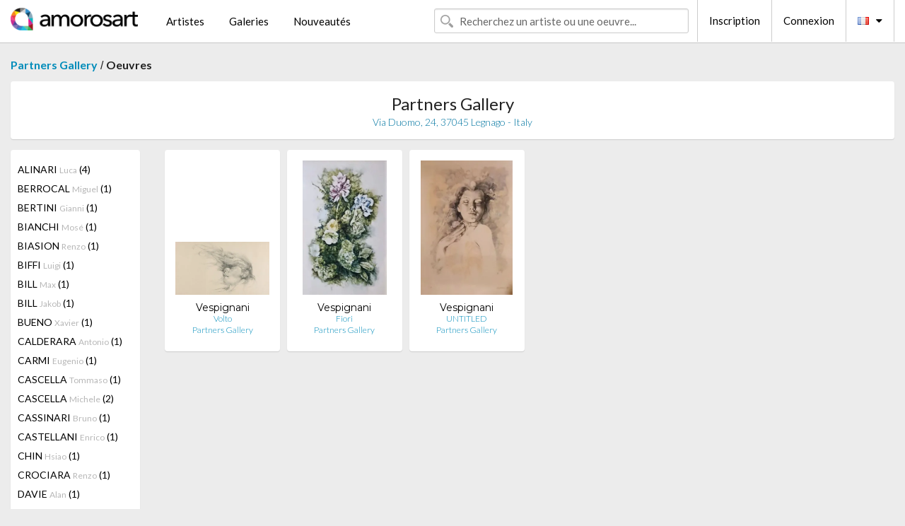

--- FILE ---
content_type: text/html; charset=UTF-8
request_url: https://www.amorosart.com/galerie-artiste-partners_gallery-vespignani-1517-1738-1.html
body_size: 3379
content:
<!doctype html>
<html class="no-js" lang="fr">
    <head>
        <meta charset="utf-8"/>
        <meta name="viewport" content="width=device-width, initial-scale=1.0" />
                <title>Les oeuvres de Renzo Vespignani proposées par Partners Gallery sur le portail Amorosart</title>
                        <meta name="description" content="Partners Gallery présente sur Amorosart des estampes originales, lithographies ou gravures de Renzo Vespignani" />
                        <meta name="keywords" content="Partners Gallery, Lithographies, Estampes, affiches modernes, gravures, livres illustrés, oeuvre à la vente de Vespignani" />
                <link rel="shortcut icon" type="image/x-icon" href="favicon.ico" />
        <link rel="icon" type="image/png" href="favicon.png" />
        <!-- css start -->
        <link href="https://fonts.googleapis.com/css?family=Lato:400,400italic,700,300,300italic,700italic,900,100,100italic,900italic" rel="stylesheet" type="text/css" />
        <link href="https://fonts.googleapis.com/css?family=Montserrat:400,700" rel="stylesheet" type="text/css" />
                        <link href="https://www.amorosart.com/build/page.min.css?v=1768486385" rel="stylesheet" type="text/css" />
                        <!-- css end -->
    </head>
    <body>
        <!-- header start -->
<!-- Google tag (gtag.js) -->
<script async src="https://www.googletagmanager.com/gtag/js?id=G-WCER4H6RP1"></script>
<script>
  window.dataLayer = window.dataLayer || [];
  function gtag(){dataLayer.push(arguments);}
  gtag('js', new Date());

  gtag('config', 'G-WCER4H6RP1');
  gtag('config', 'G-MN3ZDL802V');
</script>
<div class="top-bar">
    <div class="row">
        <div class="top-bar-left">
            <ul class="headerLeft">
                <li>
                    <a  href="https://www.amorosart.com/"><img class="header-logo" src="https://www.amorosart.com/assets/images/logoAmorosart.png" width="180"></a>
                </li>
                <a class="show-for-small-only" href="javascript:void();" onclick="$('.menu-mobile').slideToggle(200);"><i class="button-menu-mobile fa fa-bars noir s32"></i></a>
                <div class="header-search-mobile show-for-small-only">
                    <form>
                            <div class="column">
                                <input id="search-mobile" type="text" class="search-mobile s16 mag-search fontLato noir radius" placeholder="Recherchez un artiste ou une oeuvre..." data-source="https://www.amorosart.com/search.html" data-gallery="Galeries" data-artist="Artistes" data-artwork="Oeuvres" />
                            </div>
                    </form>
                </div>
                <li>
                    <ul class="menu s15 fontLato noir hide-for-small-only">
                        <li><a href="https://www.amorosart.com/artistes-contemporains-modernes.html">Artistes</a></li>
                        <li><a href="https://www.amorosart.com/galeries-estampes-originales.html">Galeries</a></li>
                        <li><a href="https://www.amorosart.com/estampes-lithographies.html">Nouveautés</a></li>
                    </ul>
                </li>
            </ul>
        </div>
        <div class="top-bar-right">
            <ul class="headerRight hide-for-small-only">  
                <li class="header-search">
                    <form>
                        <div class="row collapse postfix-round">
                            <div class="columns">
                                <input id="search" type="text" class="s15 fontLato noir radius mag-search" placeholder="Recherchez un artiste ou une oeuvre..."  data-source="https://www.amorosart.com/search.html" data-gallery="Galeries" data-artist="Artistes" data-artwork="Oeuvres" />
                            </div>
                        </div>
                    </form>
                </li>
                <li class="header-links">
                    <ul class="menu s15 fontLato noir">
                        <li><a href="https://www.amorosart.com/signup.html">Inscription</a></li><li><a href="https://www.amorosart.com/signin.html">Connexion</a></li><li><a id="bt-flags" href="#" onclick="$('#other-flags').slideToggle(100);"><i class="famfamfam-flags fr mr10"></i><i class="fa fa-caret-down"></i></a>
                            <ul id="other-flags" class="fontLato s14">
                                                                                                                                                                <li><a href="https://en.amorosart.com/"><i class="famfamfam-flags en mr5"></i></a></li>
                                                                                                                                <li><a href="https://es.amorosart.com/"><i class="famfamfam-flags es mr5"></i></a></li>
                                                                                                                                <li><a href="https://it.amorosart.com/"><i class="famfamfam-flags it mr5"></i></a></li>
                                                                                                                                <li><a href="https://de.amorosart.com/"><i class="famfamfam-flags de mr5"></i></a></li>
                                                                                                                                <li><a href="https://nl.amorosart.com/"><i class="famfamfam-flags nl mr5"></i></a></li>
                                                                                                                                <li><a href="https://pt.amorosart.com/"><i class="famfamfam-flags pt mr5"></i></a></li>
                                                                                                                                <li><a href="https://cn.amorosart.com/"><i class="famfamfam-flags cn mr5"></i></a></li>
                                                                                                                                <li><a href="https://jp.amorosart.com/"><i class="famfamfam-flags jp mr5"></i></a></li>
                                                                                                                                <li><a href="https://ru.amorosart.com/"><i class="famfamfam-flags ru mr5"></i></a></li>
                                                                                            </ul>
                        </li>
                    </ul>
                </li>
            </ul>
        </div>
    </div>
</div>
<div class="menu-mobile" style="display:none">
    <a href="https://www.amorosart.com/artistes-contemporains-modernes.html" class="fontLato">Artistes</a>
    <a href="https://www.amorosart.com/galeries-estampes-originales.html" class="fontLato">Galeries</a>
    <a href="https://www.amorosart.com/estampes-lithographies.html" class="fontLato">Nouveautés</a>
    <a href="https://www.amorosart.com/signup.html" class="fontLato noir">Inscription</a>
    <a href="https://www.amorosart.com/signin.html" class="fontLato noir">Connexion</a>
</div>
<div class="espace20"></div>
<!-- header end -->
        <!-- page start -->
<div class="row prints">
    <div class="column">
        <span class="fontLatoBold s16"><a href="https://www.amorosart.com/galerie-estampes-partners_gallery-1517.html">Partners Gallery</a></span> / 
        <span class="fontLatoBold s16" style="display:inline-block">Oeuvres</span>
    </div>
</div>
<div class="espace10"></div>
<div class="row prints artworks-detail">
    <div class="column">
        <div class="columns bgBlanc p15 alignC l22">
            <h1 class="fontLato s24">Partners Gallery</h1>
            <h2 class="fontLatoLight s14 bleu"> Via Duomo, 24, 37045 Legnago - Italy</h2>
        </div>
    </div>
</div>
<div class="espace15"></div>
<div class="row prints">
    <div class="column large-2 medium-3 mb15">
        <div class="columns bgBlanc p15 gallery-artist-menu">
                            <a href="https://www.amorosart.com/galerie-artiste-partners_gallery-alinari-1517-2891-1.html" class="columns medium-12 small-6 fontLato s14 noir l26 ">ALINARI <span class="s12 grisC">Luca</span> (4)</a>
                            <a href="https://www.amorosart.com/galerie-artiste-partners_gallery-berrocal-1517-2053-1.html" class="columns medium-12 small-6 fontLato s14 noir l26 ">BERROCAL <span class="s12 grisC">Miguel</span> (1)</a>
                            <a href="https://www.amorosart.com/galerie-artiste-partners_gallery-bertini-1517-1602-1.html" class="columns medium-12 small-6 fontLato s14 noir l26 ">BERTINI <span class="s12 grisC">Gianni</span> (1)</a>
                            <a href="https://www.amorosart.com/galerie-artiste-partners_gallery-bianchi-1517-3606-1.html" class="columns medium-12 small-6 fontLato s14 noir l26 ">BIANCHI <span class="s12 grisC">Mosé</span> (1)</a>
                            <a href="https://www.amorosart.com/galerie-artiste-partners_gallery-biasion-1517-2881-1.html" class="columns medium-12 small-6 fontLato s14 noir l26 ">BIASION <span class="s12 grisC">Renzo</span> (1)</a>
                            <a href="https://www.amorosart.com/galerie-artiste-partners_gallery-biffi-1517-6193-1.html" class="columns medium-12 small-6 fontLato s14 noir l26 ">BIFFI <span class="s12 grisC">Luigi</span> (1)</a>
                            <a href="https://www.amorosart.com/galerie-artiste-partners_gallery-bill-1517-1960-1.html" class="columns medium-12 small-6 fontLato s14 noir l26 ">BILL <span class="s12 grisC">Max</span> (1)</a>
                            <a href="https://www.amorosart.com/galerie-artiste-partners_gallery-bill-1517-5182-1.html" class="columns medium-12 small-6 fontLato s14 noir l26 ">BILL <span class="s12 grisC">Jakob</span> (1)</a>
                            <a href="https://www.amorosart.com/galerie-artiste-partners_gallery-bueno-1517-5539-1.html" class="columns medium-12 small-6 fontLato s14 noir l26 ">BUENO <span class="s12 grisC">Xavier</span> (1)</a>
                            <a href="https://www.amorosart.com/galerie-artiste-partners_gallery-calderara-1517-190-1.html" class="columns medium-12 small-6 fontLato s14 noir l26 ">CALDERARA <span class="s12 grisC">Antonio</span> (1)</a>
                            <a href="https://www.amorosart.com/galerie-artiste-partners_gallery-carmi-1517-199-1.html" class="columns medium-12 small-6 fontLato s14 noir l26 ">CARMI <span class="s12 grisC">Eugenio</span> (1)</a>
                            <a href="https://www.amorosart.com/galerie-artiste-partners_gallery-cascella-1517-2892-1.html" class="columns medium-12 small-6 fontLato s14 noir l26 ">CASCELLA <span class="s12 grisC">Tommaso</span> (1)</a>
                            <a href="https://www.amorosart.com/galerie-artiste-partners_gallery-cascella-1517-5080-1.html" class="columns medium-12 small-6 fontLato s14 noir l26 ">CASCELLA <span class="s12 grisC">Michele</span> (2)</a>
                            <a href="https://www.amorosart.com/galerie-artiste-partners_gallery-cassinari-1517-2948-1.html" class="columns medium-12 small-6 fontLato s14 noir l26 ">CASSINARI <span class="s12 grisC">Bruno</span> (1)</a>
                            <a href="https://www.amorosart.com/galerie-artiste-partners_gallery-castellani-1517-2525-1.html" class="columns medium-12 small-6 fontLato s14 noir l26 ">CASTELLANI <span class="s12 grisC">Enrico</span> (1)</a>
                            <a href="https://www.amorosart.com/galerie-artiste-partners_gallery-chin-1517-1752-1.html" class="columns medium-12 small-6 fontLato s14 noir l26 ">CHIN <span class="s12 grisC">Hsiao</span> (1)</a>
                            <a href="https://www.amorosart.com/galerie-artiste-partners_gallery-crociara-1517-6195-1.html" class="columns medium-12 small-6 fontLato s14 noir l26 ">CROCIARA <span class="s12 grisC">Renzo</span> (1)</a>
                            <a href="https://www.amorosart.com/galerie-artiste-partners_gallery-davie-1517-294-1.html" class="columns medium-12 small-6 fontLato s14 noir l26 ">DAVIE <span class="s12 grisC">Alan</span> (1)</a>
                            <a href="https://www.amorosart.com/galerie-artiste-partners_gallery-djak-1517-6212-1.html" class="columns medium-12 small-6 fontLato s14 noir l26 ">DJAK <span class="s12 grisC">Zivko</span> (3)</a>
                            <a href="https://www.amorosart.com/galerie-artiste-partners_gallery-dorazio-1517-349-1.html" class="columns medium-12 small-6 fontLato s14 noir l26 ">DORAZIO <span class="s12 grisC">Piero</span> (1)</a>
                            <a href="https://www.amorosart.com/galerie-artiste-partners_gallery-dova-1517-1686-1.html" class="columns medium-12 small-6 fontLato s14 noir l26 ">DOVA  <span class="s12 grisC">Gianni</span> (1)</a>
                            <a href="https://www.amorosart.com/galerie-artiste-partners_gallery-ernst-1517-381-1.html" class="columns medium-12 small-6 fontLato s14 noir l26 ">ERNST <span class="s12 grisC">Max</span> (1)</a>
                            <a href="https://www.amorosart.com/galerie-artiste-partners_gallery-fattori-1517-1688-1.html" class="columns medium-12 small-6 fontLato s14 noir l26 ">FATTORI <span class="s12 grisC">Giovanni</span> (1)</a>
                            <a href="https://www.amorosart.com/galerie-artiste-partners_gallery-forgioli-1517-5780-1.html" class="columns medium-12 small-6 fontLato s14 noir l26 ">FORGIOLI <span class="s12 grisC">Attilio</span> (1)</a>
                            <a href="https://www.amorosart.com/galerie-artiste-partners_gallery-frangi-1517-5369-1.html" class="columns medium-12 small-6 fontLato s14 noir l26 ">FRANGI <span class="s12 grisC">Reale Franco</span> (1)</a>
                            <a href="https://www.amorosart.com/galerie-artiste-partners_gallery-gaudaire-thor-1517-6204-1.html" class="columns medium-12 small-6 fontLato s14 noir l26 ">GAUDAIRE-THOR <span class="s12 grisC">Jean</span> (1)</a>
                            <a href="https://www.amorosart.com/galerie-artiste-partners_gallery-gentilini-1517-1689-1.html" class="columns medium-12 small-6 fontLato s14 noir l26 ">GENTILINI <span class="s12 grisC">Franco</span> (1)</a>
                            <a href="https://www.amorosart.com/galerie-artiste-partners_gallery-gilardi-1517-2756-1.html" class="columns medium-12 small-6 fontLato s14 noir l26 ">GILARDI <span class="s12 grisC">Piero</span> (1)</a>
                            <a href="https://www.amorosart.com/galerie-artiste-partners_gallery-gischia-1517-3038-1.html" class="columns medium-12 small-6 fontLato s14 noir l26 ">GISCHIA <span class="s12 grisC">Léon</span> (1)</a>
                            <a href="https://www.amorosart.com/galerie-artiste-partners_gallery-herderg-1517-5368-1.html" class="columns medium-12 small-6 fontLato s14 noir l26 ">HERDERG <span class="s12 grisC">Christian</span> (1)</a>
                            <a href="https://www.amorosart.com/galerie-artiste-partners_gallery-lohse-1517-5024-1.html" class="columns medium-12 small-6 fontLato s14 noir l26 ">LOHSE <span class="s12 grisC">Richard Paul</span> (1)</a>
                            <a href="https://www.amorosart.com/galerie-artiste-partners_gallery-manzoni-1517-3338-1.html" class="columns medium-12 small-6 fontLato s14 noir l26 ">MANZONI <span class="s12 grisC">Piero</span> (1)</a>
                            <a href="https://www.amorosart.com/galerie-artiste-partners_gallery-marini-1517-787-1.html" class="columns medium-12 small-6 fontLato s14 noir l26 ">MARINI <span class="s12 grisC">Marino</span> (3)</a>
                            <a href="https://www.amorosart.com/galerie-artiste-partners_gallery-mastroianni-1517-1706-1.html" class="columns medium-12 small-6 fontLato s14 noir l26 ">MASTROIANNI  <span class="s12 grisC">Umberto</span> (2)</a>
                            <a href="https://www.amorosart.com/galerie-artiste-partners_gallery-messina-1517-1789-1.html" class="columns medium-12 small-6 fontLato s14 noir l26 ">MESSINA <span class="s12 grisC">Francesco</span> (2)</a>
                            <a href="https://www.amorosart.com/galerie-artiste-partners_gallery-migneco-1517-3881-1.html" class="columns medium-12 small-6 fontLato s14 noir l26 ">MIGNECO <span class="s12 grisC">Giuseppe</span> (3)</a>
                            <a href="https://www.amorosart.com/galerie-artiste-partners_gallery-morlotti-1517-1707-1.html" class="columns medium-12 small-6 fontLato s14 noir l26 ">MORLOTTI <span class="s12 grisC">Ennio</span> (2)</a>
                            <a href="https://www.amorosart.com/galerie-artiste-partners_gallery-murakami-1517-867-1.html" class="columns medium-12 small-6 fontLato s14 noir l26 ">MURAKAMI <span class="s12 grisC">Takashi</span> (1)</a>
                            <a href="https://www.amorosart.com/galerie-artiste-partners_gallery-murer-1517-6203-1.html" class="columns medium-12 small-6 fontLato s14 noir l26 ">MURER <span class="s12 grisC">Augusto</span> (5)</a>
                            <a href="https://www.amorosart.com/galerie-artiste-partners_gallery-pistoletto-1517-970-1.html" class="columns medium-12 small-6 fontLato s14 noir l26 ">PISTOLETTO <span class="s12 grisC">Michelangelo</span> (1)</a>
                            <a href="https://www.amorosart.com/galerie-artiste-partners_gallery-purificato-1517-5695-1.html" class="columns medium-12 small-6 fontLato s14 noir l26 ">PURIFICATO <span class="s12 grisC">Domenico</span> (2)</a>
                            <a href="https://www.amorosart.com/galerie-artiste-partners_gallery-rognoni-1517-1769-1.html" class="columns medium-12 small-6 fontLato s14 noir l26 ">ROGNONI <span class="s12 grisC">Franco</span> (1)</a>
                            <a href="https://www.amorosart.com/galerie-artiste-partners_gallery-rotella-1517-1050-1.html" class="columns medium-12 small-6 fontLato s14 noir l26 ">ROTELLA <span class="s12 grisC">Mimmo</span> (1)</a>
                            <a href="https://www.amorosart.com/galerie-artiste-partners_gallery-sapone-1517-5370-1.html" class="columns medium-12 small-6 fontLato s14 noir l26 ">SAPONE <span class="s12 grisC">Natale</span> (1)</a>
                            <a href="https://www.amorosart.com/galerie-artiste-partners_gallery-scanavino-1517-1611-1.html" class="columns medium-12 small-6 fontLato s14 noir l26 ">SCANAVINO <span class="s12 grisC">Emilio</span> (1)</a>
                            <a href="https://www.amorosart.com/galerie-artiste-partners_gallery-smith-1517-1140-1.html" class="columns medium-12 small-6 fontLato s14 noir l26 ">SMITH <span class="s12 grisC">Richard</span> (1)</a>
                            <a href="https://www.amorosart.com/galerie-artiste-partners_gallery-tamburi-1517-1732-1.html" class="columns medium-12 small-6 fontLato s14 noir l26 ">TAMBURI <span class="s12 grisC">Orfeo</span> (1)</a>
                            <a href="https://www.amorosart.com/galerie-artiste-partners_gallery-vedova-1517-1351-1.html" class="columns medium-12 small-6 fontLato s14 noir l26 ">VEDOVA <span class="s12 grisC">Emilio</span> (1)</a>
                            <a href="https://www.amorosart.com/galerie-artiste-partners_gallery-vespignani-1517-1738-1.html" class="columns medium-12 small-6 fontLato s14 noir l26 current">VESPIGNANI <span class="s12 grisC">Renzo</span> (3)</a>
                            <a href="https://www.amorosart.com/galerie-artiste-partners_gallery-viani-1517-2867-1.html" class="columns medium-12 small-6 fontLato s14 noir l26 ">VIANI <span class="s12 grisC">Lorenzo</span> (1)</a>
                            <a href="https://www.amorosart.com/galerie-artiste-partners_gallery-warhol-1517-1277-1.html" class="columns medium-12 small-6 fontLato s14 noir l26 ">WARHOL <span class="s12 grisC">Andy</span> (7)</a>
                            <a href="https://www.amorosart.com/galerie-artiste-partners_gallery-yoshikawa-1517-5367-1.html" class="columns medium-12 small-6 fontLato s14 noir l26 ">YOSHIKAWA <span class="s12 grisC">Shizuko</span> (1)</a>
                            <a href="https://www.amorosart.com/galerie-artiste-partners_gallery-zaza-1517-6127-1.html" class="columns medium-12 small-6 fontLato s14 noir l26 ">ZAZA <span class="s12 grisC">Michele</span> (1)</a>
                            <a href="https://www.amorosart.com/galerie-artiste-partners_gallery-zigaina-1517-1840-1.html" class="columns medium-12 small-6 fontLato s14 noir l26 ">ZIGAINA <span class="s12 grisC">Giuseppe</span> (1)</a>
                    </div>
    </div>
    <div class="column large-10 medium-9">
        <div class="row">
                                    <div class="colonnePrint columns large-2 medium-3 small-6 end alignC">
                <div class="boxPrint">
                                        <p class="alignPrints">
                        <a href="https://www.amorosart.com/oeuvre-vespignani-volto-137239.html" title="Monotype Vespignani - Volto" class="lienPrints"><img class="borderPrints printsPlacement" src="https://www.amorosart.com/img/oeuvres/vespignani-volto-137239-450x450.webp" width="160" alt="Monotype Vespignani - Volto" /></a></p>
                    <ul class="artisteOeuvreInfo">
                        <li class="fontMont s14 noir">Vespignani</li>
                        <li class="fontLatoLight s12 noir"><a href="https://www.amorosart.com/oeuvre-vespignani-volto-137239.html">Volto</a></li>
                        <li class="fontLatoLight s12 bleu"><a href="https://www.amorosart.com/galerie-estampes-partners_gallery-1517.html">Partners Gallery</a></li>
                    </ul>
                </div>
            </div>
                        <div class="colonnePrint columns large-2 medium-3 small-6 end alignC">
                <div class="boxPrint">
                                        <p class="alignPrints">
                        <a href="https://www.amorosart.com/oeuvre-vespignani-fiori-120760.html" title="Lithographie Vespignani - Fiori" class="lienPrints"><img class="borderPrints printsPlacement" src="https://www.amorosart.com/img/oeuvres/vespignani-fiori-120760-450x450.webp" width="160" alt="Lithographie Vespignani - Fiori" /></a></p>
                    <ul class="artisteOeuvreInfo">
                        <li class="fontMont s14 noir">Vespignani</li>
                        <li class="fontLatoLight s12 noir"><a href="https://www.amorosart.com/oeuvre-vespignani-fiori-120760.html">Fiori</a></li>
                        <li class="fontLatoLight s12 bleu"><a href="https://www.amorosart.com/galerie-estampes-partners_gallery-1517.html">Partners Gallery</a></li>
                    </ul>
                </div>
            </div>
                        <div class="colonnePrint columns large-2 medium-3 small-6 end alignC">
                <div class="boxPrint">
                                        <p class="alignPrints">
                        <a href="https://www.amorosart.com/oeuvre-vespignani-untitled-115177.html" title="Eau-Forte Vespignani - UNTITLED" class="lienPrints"><img class="borderPrints printsPlacement" src="https://www.amorosart.com/img/oeuvres/vespignani-untitled-115177-450x450.webp" width="160" alt="Eau-Forte Vespignani - UNTITLED" /></a></p>
                    <ul class="artisteOeuvreInfo">
                        <li class="fontMont s14 noir">Vespignani</li>
                        <li class="fontLatoLight s12 noir"><a href="https://www.amorosart.com/oeuvre-vespignani-untitled-115177.html">UNTITLED</a></li>
                        <li class="fontLatoLight s12 bleu"><a href="https://www.amorosart.com/galerie-estampes-partners_gallery-1517.html">Partners Gallery</a></li>
                    </ul>
                </div>
            </div>
                                </div>
        <div class="column fontLato s12">
                    </div>
    </div>
</div>
<!-- page end -->        <!-- footer start -->
<div class="espace40"></div>
<div class="pied">
    <div class="row">
        <div class="columns s12 fontLatoLight s12 l120 blanc alignC">Copyright Amorosart 2008 - 2026 - CNIL n° : 1301442 - <a href="https://www.amorosart.com/glossaire-estampes.html">Glossaire</a> - <a href="https://www.amorosart.com/faq-estampes.html">F.a.q</a></div>
    </div>
</div>
<!-- footer end -->        <!-- js start -->
                        <script src="https://www.amorosart.com/build/page.min.js?v=1768486385" ></script>
                        <script>
            $(document).foundation();
        </script>
        <!-- js end -->
    </body>
</html>
